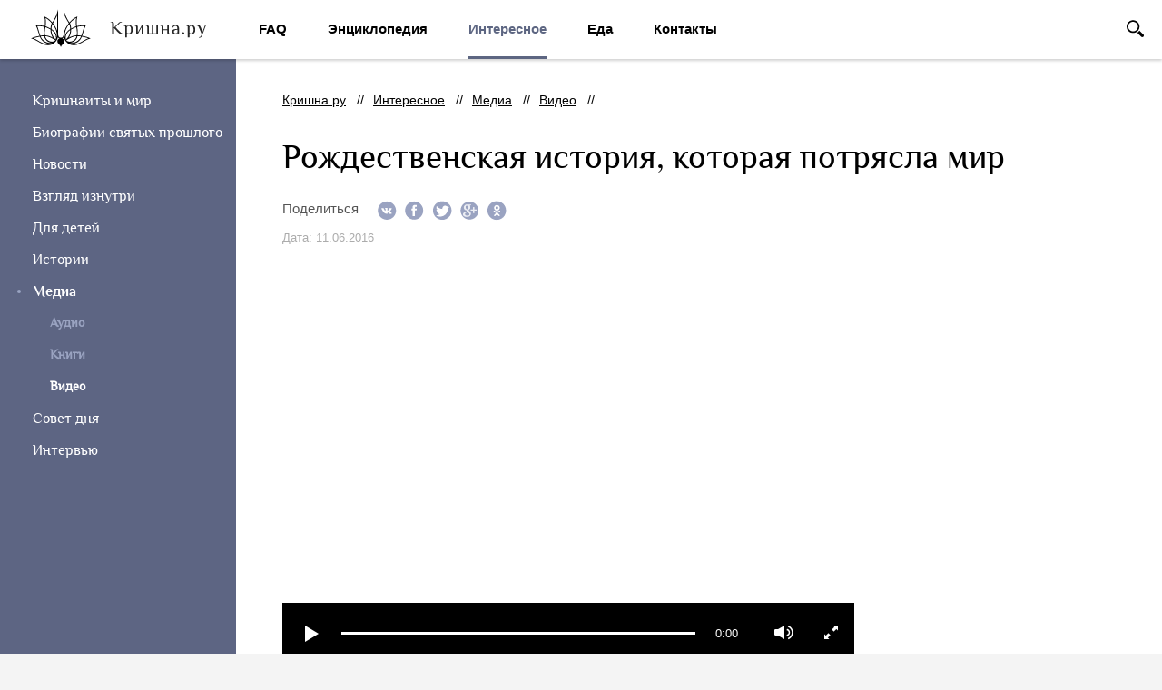

--- FILE ---
content_type: text/html; charset=UTF-8
request_url: https://www.krishna.ru/interesting/media/video/54056_a-christmas-story-that-shocked-the-world-.php
body_size: 9246
content:
<!DOCTYPE html>
<html lang="en">
	<head>
		<meta http-equiv="X-UA-Compatible" content="IE=edge">
		<!--meta name="viewport" content="width=device-width, initial-scale=1"-->
		<title>Рождественская история, которая потрясла мир </title>
        <meta http-equiv="Content-Type" content="text/html; charset=UTF-8" />
<meta name="robots" content="index, follow" />
<meta name="description" content="Официальный сайт. Актуально, доступно и авторитетно о Движении сознания Кришны и его последователях." />
<link href="/local/templates/.default/markup/css/style.css?1466505588154202" type="text/css"  data-template-style="true"  rel="stylesheet" />
<link href="/local/templates/krishna/styles.css?15280985582212" type="text/css"  data-template-style="true"  rel="stylesheet" />
<link href="/local/templates/krishna/template_styles.css?146387496673" type="text/css"  data-template-style="true"  rel="stylesheet" />
<script type="text/javascript" src="https://www.google.com/recaptcha/api.js?onload=onloadCallbackRecaptcha&render=explicit"></script>

				<!--[if lt IE 9]>
				<script src="<?=MARKUP_PATCH?>/local/templates/.default/markup/js/html5shiv.min.js"></script>
				<script src="<?=MARKUP_PATCH?>/local/templates/.default/markup/js/respond.min.js"></script>
				<![endif]-->
			

<script type="text/javascript">
    var verifyCallback = function(response) {
        $('#your-captcha').val(response);
        $('.form-error.captcha').hide();
    };

    var onloadCallbackRecaptcha = function() {
        grecaptcha.render('form-captcha', {
            'sitekey' : '6LfuJR8TAAAAAM6nIBKhrPPgVmd6k3kK8IixU2rQ',
            'callback' : verifyCallback,
        });
    };
</script>




<script type="text/javascript" src="/local/templates/.default/markup/js/jquery.js?146493969897163"></script>
<script type="text/javascript" src="/local/templates/.default/markup/js/jquery.magnific-popup.min.js?145648473220216"></script>
<script type="text/javascript" src="/local/templates/krishna/script.js?1436867789111"></script>
<script type="text/javascript" src="/local/templates/.default/markup/js/lib/carousel.js?142710665119397"></script>
<script type="text/javascript" src="/local/templates/.default/markup/js/jquery.placeholder.min.js?14368594072668"></script>
<script type="text/javascript" src="/local/templates/.default/markup/js/selectize.js?143740986398661"></script>
<script type="text/javascript" src="/local/templates/.default/markup/js/scrollbar.js?142909236840316"></script>
<script type="text/javascript" src="/local/templates/.default/markup/js/common.js?1529488895146871"></script>
<script type="text/javascript" src="/local/templates/.default/markup/js/video.js?151852700024550"></script>
<script type="text/javascript" src="/local/templates/.default/markup/js/plupload.js?1429092368113477"></script>

        
					

                		        						
		        <script src="http://www.youtube.com/iframe_api"></script>        
        <link rel="icon" href="/local/templates/.default/markup/favicon.ico" type="image/x-icon">
        <link rel="shortcut icon" href="/local/templates/.default/markup/favicon.ico" type="image/x-icon">
        <script type="text/javascript" async src="https://relap.io/api/v6/head.js?token=tc21VtJWWivWHcjN"></script>
		<!--meta name="yandex-verification" content="a377b3fd25a69b1e" /-->
		<meta name="yandex-verification" content="71266db2157449b0" />

	</head>
	<body class="">
		<div class="noprint"></div>
		<div class="wrapper ">
			<nav>
				<div class="navbar">
					<div class="navbar__logo">
						<a href="/"><img src="/html/images/icons/header_logo.png" alt="Кришна.ру" title="Кришна.ру" /></a>
					
					</div>
						<div class="navbar__menu">
		<ul>
							<li><a href=""></a></li>
								<li><a href="/faq/">FAQ</a></li>
								<li><a href="/encyclopedia/">Энциклопедия</a></li>
								<li class="is-active"><a href="/interesting/">Интересное</a></li>
								<li><a href="/food/">Еда</a></li>
								<li><a href="/the-russian-yatra-community-and-religious-education-centers/">Контакты</a></li>
						</ul>
	</div>
	
					<div class="navbar__searching">
	<form action="/search/index.php">
		<div class="form-group">
			<input type="text" name="q" class="form-control" placeholder="Поиск по сайту" />
		</div>
		<div class="form-submit">
			<input type="submit" name="s" value="Найти">
		</div>
		<span class="form-exit js-search-exit">exit</span>
	</form>
</div>
<div class="navbar__searchform">
	<div class="form-show">
		<a href="javascript:;" class="js-searching">Поиск</a>
	</div>
</div>	
				</div>
				<div class="scroll__top scrollTop">Наверх</div>
			</nav>
						<!-- begin sidebar -->
			<div class="sidebar__top">

												<div class="sidebar__menu">
	
	<ul>
	<li  id="bx_1847241719_632"><a href="/interesting/on-the-topic-of-the-day/">Кришнаиты и мир</a></li>
	<li  id="bx_1847241719_596"><a href="javascript:;">Биографии святых прошлого</a>
		<ul>
		<li  id="bx_1847241719_598"><a href="/interesting/biographies-of-saints-of-the-past/6-gosv-m/">6 Госвами</a></li>
		<li  id="bx_1847241719_597"><a href="/interesting/biographies-of-saints-of-the-past/c-rya/">Ачарьи</a></li>
		<li  id="bx_1847241719_599"><a href="/interesting/biographies-of-saints-of-the-past/great-vaishnavi/">Великие вайшнави</a></li>
		</ul>
	
	</li>
	<li  id="bx_1847241719_404"><a href="/interesting/news/">Новости</a></li>
	<li  id="bx_1847241719_605"><a href="/interesting/an-inside-look/">Взгляд изнутри</a></li>
	<li  id="bx_1847241719_432"><a href="javascript:;">Для детей</a>
		<ul>
		<li  id="bx_1847241719_443"><a href="/interesting/for-children/cartoons/">Мультики</a></li>
		<li  id="bx_1847241719_444"><a href="/interesting/for-children/music2/">Музыка</a></li>
		</ul>
	
	</li>
	<li  id="bx_1847241719_604"><a href="/interesting/history/">Истории</a></li>
	<li class="is-active" id="bx_1847241719_408"><a href="javascript:;">Медиа</a>
		<ul>
		<li  id="bx_1847241719_428"><a href="/interesting/media/to-listen/">Аудио</a></li>
		<li  id="bx_1847241719_429"><a href="/interesting/media/to-read/">Книги</a></li>
		<li class="is-active"><span>Видео</span></li>
		</ul>
	
	</li>
	<li  id="bx_1847241719_631"><a href="/interesting/tip-of-the-day/">Совет дня</a></li>
	<li  id="bx_1847241719_640"><a href="/interesting/interview/">Интервью</a></li>
	</ul>
</div>

								
			</div>
            			    
			<div class="sidebar__bottom__mobile"></div>

			<div class="sidebar__bottom sidebar__footer is-light ">
	<div class="social">
		<a href="https://www.instagram.com/krishna_ru/" target="_blank" class="icon social__instagram">instagram</a>
		<a href="https://www.facebook.com/krlshnaru/" target="_blank" class="icon social__facebook">facebook</a>
		<a href="https://vk.com/krishna_ru" target="_blank" class="icon social__vk">vkontakte</a>
	</div>
	<p>
		<a href="/about/help-us/" class="sidebar__rss">Помочь проекту</a>
	</p>
    	<p>&copy; 2026 &nbsp; Кришна.ру<br />Все права защищены.</p>
	<p>Редакция: <a href="mailto:info@krishna.ru">info@krishna.ru</a></p>
	<div class="copyright">
		<p>Разработка сайта – <a target="_blank" href="http://www.notamedia.ru">Notamedia</a></p>
	</div>
</div>
			<!-- end sidebar -->	
			<header class="header__transparent">
    <div class="container">
        <!-- begin breadcrumbs -->
        <div class="breadcrumbs"><ul><li><a href="/" title="Кришна.ру">Кришна.ру</a></li><li><a href="/interesting/" title="Интересное">Интересное</a></li><li><a href="/interesting/media/" title="Медиа">Медиа</a></li><li><a href="/interesting/media/video/" title="Видео">Видео</a></li></ul></div>        <!-- end breadcrumbs -->
        <div class="container__name">
            <h1>
                Рождественская история, которая потрясла мир                             </h1>
                        <div class="row container__shared">
                <div class="inline__shared">
	<span class="shared__name">Поделиться</span>
	<ul >
    <li><a href="javascript:;" class="social_share" data-type="vk"><i class="icon icon__vk"></i></a></li>
    <li><a href="javascript:;" class="social_share" data-type="fb"><i class="icon icon__fb"></i></a></li>
    <li><a href="javascript:;" class="social_share" data-type="tw"><i class="icon icon__tw"></i></a></li>
    <li><a href="javascript:;" class="social_share" data-type="gg"><i class="icon icon__gp"></i></a></li>
    <li><a href="javascript:;" class="social_share" data-type="ok"><i class="icon icon__ok"></i></a></li>
</ul></div>                <!-- <div class="print">
                    <a href="javascript:;"><i class="icon icon__print"></i> <u>Версия для печати</u></a>
                </div> -->
            </div>
                <div class="articles-date">
                    Дата: 11.06.2016                </div>
        </div>
    </div>
</header>

<section class="body__container">
            <div class="container__video">
            <div class="media__video">
                <div class="media__video jp-player">
                    <div id="yt_player_1" class="yt_player" data-source="w1E3Rt0CyDE"></div>
                    <div class="b-video__gui jp-gui">
                        <div class="jp-interface">
                            <div class="jp-controls-holder">
                                <div class="b-video__controls jp-controls">
                                    <button class="b-play__icon jp-play" role="button" tabindex="0">play</button>
                                    <button class="b-play__icon jp-pause" role="button" tabindex="0" style="display:none;">pause</button>
                                </div>            
                                <div class="b-video__toggles jp-toggles">
                                    <button class="b-full__screen jp-full-screen" role="button" tabindex="0">full screen</button>
                                </div>
                                <div class="b-volume__controls jp-volume-controls">
                                    <button class="b-mute jp-mute" role="button" tabindex="0">mute</button>
                                    <div class="b-volume__bar jp-volume-bar">
                                        <div class="b-volume__bar-outer jp-volume-bar-outer">
                                            <div class="b-volume__bar-value jp-volume-bar-value"></div>
                                        </div>
                                    </div>
                                </div>
                                <div class="b-video__times jp-times">
                                    <span class="b-video__times-current jp-times-current">0:00</span>
                                    <span class="b-video__times-duration jp-times-duration"></span>
                                </div>
                                <div class="b-video__progress jp-progress">
                                    <div class="b-seek__bar jp-seek-bar">
                                        <div class="b-play__bar jp-play-bar"></div>
                                    </div>
                                </div>
                            </div>
                        </div>
                    </div>
                    <div class="ios_video_fg"></div>
                </div>
            </div>
                    </div>
            <div class="body__content">
        <div class="articles">
                            <div class="video-block">
                    <div class="detail-lead">
                        Это одна из тех историй, которая не может оставить равнодушным никого. Солдаты противоборствующих армий, еще вчера стрелявшие друг в друга, без официального объявления о перемирии под страхом смерти выходили навстречу друг другу, чтобы обменяться рукопожатиями, скудными припасами и пожелать друг другу счастливого Рождества. Они делились сувенирами и продуктами питания, украшали траншеи и распевали рождественские гимны.&nbsp;<br>
<br>                    </div>
                </div>
                                                                    <div class="articles__tags">
                    <span class="tags__name">Теги:</span> <a href="/search/?q=%D1%81%D0%B0%D0%BC%D0%BE%D0%BE%D1%81%D0%BE%D0%B7%D0%BD%D0%B0%D0%BD%D0%B8%D0%B5">самоосознание</a>, <a href="/search/?q=%D1%81%D0%BE%D1%81%D1%82%D1%80%D0%B0%D0%B4%D0%B0%D0%BD%D0%B8%D0%B5">сострадание</a>, <a href="/search/?q=%D1%8D%D0%BC%D0%BF%D0%B0%D1%82%D0%B8%D1%8F">эмпатия</a>                </div>
                
            <div class="articles__send">
                <p>Если Вы хотите дополнить материал аудио, видео или другой информацией, <a href="#upload-user-material" class="fancyboxBlock link__dashed">присылайте её нам!</a></p>
            </div>
        </div>
    </div>
</section>        <section class="post__container post__articles noprint">
            <div class="ajax-loader"><img src="/local/templates/.default/markup/images/ajax-loader.gif"></div>
            <div class="container">
                <h3>Также будет интересно</h3>
                <form action="/interesting/media/video/54056_a-christmas-story-that-shocked-the-world-.php" data-type="html">
	<input type="hidden" name="ajax_block_name" value="detail_bottom_filter"/>
	<div class="post__category">
		<ul id="js-filters">
			<li><button class="button is-checked" data-val="0">Все материалы</button></li>
								<li><button data-val="43363">Статьи</button></li>
							</ul>
		<input type="hidden" name="type" class="js-filter js-cat-interesting" value="0" />
	</div>
</form>     
            </div>

            <div class="container__post js-is-isotope js-content-ajax" data-url="/interesting/media/video/54056_a-christmas-story-that-shocked-the-world-.php">
                



            <div class="post__item js-post-block post__item5 post-item-in-list">
                <a href="/interesting/tip-of-the-day/58012_identity-crisis-or-how-to-understand-who-i-am.php">
                                            <div class="post__image img-relative">
                            <img src="/upload/resize_cache/iblock/388/230_304_0/0351.png" alt="Кризис самоидентификации или как понять кто я?" title="Кризис самоидентификации или как понять кто я?" />
                                                        <span class="post__note"></span>
                                                    </div>
                                            <div class="post__name">Кризис самоидентификации или как понять кто я?</div>
                                            <div class="post__name post__author">Анна Горбунова</div>
                                    </a>

            </div>
                        <div class="post__item js-post-block post__item5 post-item-in-list">
                <a href="/interesting/tip-of-the-day/54054_if-there-were-a-magic-wand.php">
                                            <div class="post__image img-relative">
                            <img src="/upload/resize_cache/iblock/336/230_304_0/volshebnaya_palochka.jpg" alt="Если бы существовала волшебная палочка" title="Если бы существовала волшебная палочка" />
                                                        <span class="post__note"></span>
                                                    </div>
                                            <div class="post__name">Если бы существовала волшебная палочка</div>
                                            <div class="post__name post__author">Шачинандана Свами</div>
                                    </a>

            </div>
                        <div class="post__item js-post-block post__item5 post-item-in-list">
                <a href="/interesting/an-inside-look/55300_oleg-gadetsky-we-need-to-change-the-attitude-to-life-not-life-itself.php">
                                            <div class="post__image img-relative">
                            <img src="/upload/resize_cache/iblock/5ba/230_304_0/15656.png" alt="Олег Гадецкий: «Нужно менять отношение к жизни, а не саму жизнь»" title="Олег Гадецкий: «Нужно менять отношение к жизни, а не саму жизнь»" />
                                                        <span class="post__note"></span>
                                                    </div>
                                            <div class="post__name">Олег Гадецкий: «Нужно менять отношение к жизни, а не саму жизнь»</div>
                                    </a>

            </div>
                        <div class="post__item js-post-block post__item5 post-item-in-list">
                <a href="/interesting/an-inside-look/54964_artem-leonov-it-all-starts-with-the-question.php">
                                            <div class="post__image img-relative">
                            <img src="/upload/resize_cache/iblock/115/230_304_0/artyem_leonov_intervyu_.jpg" alt="Артем Леонов: «Все начинается с вопроса»" title="Артем Леонов: «Все начинается с вопроса»" />
                                                        <span class="post__note"></span>
                                                    </div>
                                            <div class="post__name">Артем Леонов: «Все начинается с вопроса»</div>
                                            <div class="post__name post__author">Ольга Буянова</div>
                                    </a>

            </div>
                        <div class="post__item js-post-block post__item5 post-item-in-list">
                <a href="/interesting/an-inside-look/54032_fear-closes-the-heart.php">
                                            <div class="post__image img-relative">
                            <img src="/upload/resize_cache/iblock/c04/230_304_0/strakh.jpg" alt="Страх закрывает сердце" title="Страх закрывает сердце" />
                                                        <span class="post__note"></span>
                                                    </div>
                                            <div class="post__name">Страх закрывает сердце</div>
                                            <div class="post__name post__author">Бхакти Вигьяна Госвами </div>
                                    </a>

            </div>
                        <div class="post__item js-post-block post__item5 post-item-in-list">
                <a href="/interesting/an-inside-look/53580_what-if-at-the-age-of-29-feel-like-a-woman.php">
                                            <div class="post__image img-relative">
                            <img src="/upload/resize_cache/iblock/27c/230_304_0/zhenshchiny.jpg" alt="Что делать, если в 29 лет ощущаешь себя старухой?" title="Что делать, если в 29 лет ощущаешь себя старухой?" />
                                                        <span class="post__note"></span>
                                                    </div>
                                            <div class="post__name">Что делать, если в 29 лет ощущаешь себя старухой?</div>
                                            <div class="post__name post__author">Бхакти Вигьяна Госвами </div>
                                    </a>

            </div>
                        </div>
        </section>
        
 
		</div>
		<div class="modal" id="upload-user-material">
    <!-- begin upload__video -->
    <div class="upload__video">
        <div class="modal__name">
            Добавить материал
        </div>
        <form action="/local/components/project/user.material.add/add.php" novalidate>
            <input type="hidden" name="sessid" id="sessid" value="da139a6ec7b95da44f49edcc048d14e4" />
            <div class="modal__content">
                <div class="form-group">
                    <label for="your-name">Имя</label>
                    <input name="name" type="text" id="your-name" class="form-control" required/>
                    <span class="form-error">поле заполнено некорректно</span>
                </div>
                <div class="form-group">
                    <label for="your-email">E-mail</label>
                    <input name="email" type="text" id="your-email" class="form-control" required/>
                    <span class="form-error">неправильный формат</span>
                </div>
                <div class="form-group form-select">
                    <label for="your-email">Рубрика</label>
                    <select required name="SECTION" id="material-SECTION">
                        <option value="0">Выбрать рубрику</option>
                                                        <option value="455">Аудио</option>
                                                                <option value="454">Видео</option>
                                                                <option value="456">Книги</option>
                                                                <option value="472">Ссылки</option>
                                                                <option value="474">Файлы</option>
                                                                <option value="471">Фото</option>
                                                                <option value="473">Цитаты</option>
                                                    </select>
                    <span class="form-error">не выбрана рубрика</span>
                </div>
                <div class="form-group">
                    <label for="your-message">Ваше предложение</label>
                    <textarea name="TEXT" id="your-message" class="form-control" required></textarea>
                    <span class="form-error">поле не заполнено</span>
                </div>
                <div class="form-group">
                    <div class="form-captcha" id="form-captcha"></div>
                    <input name="captcha" type="hidden" id="your-captcha" class="form-control" required/> 
                    <span class="form-error captcha">Подтвердите, что вы человек</span>
                </div>
            </div>
            <div class="modal__upload">

                <div id="file__list">
    К сожалению ваш браузер не поддерживает загрузку.
    <div class="file__error">
        <span><i class="icon icon__error"></i> Ошибка загрузки  -  извините, размер файла превышает 200 мегабайт</span>
    </div>
</div>
<div class="form-upload">
    <div id="file__button">
        <div class="btn__upload" id="file__browse">
            <i class="icon icon__plus"></i>
            <span class="btn__upload__name">Добавить файл</span>
        </div>
    </div>
    <div id="file__text">
        Если суммарный объем файлов больше 200Мб, пришлите ссылку на архив с файлами либо <a href="mailto:info@krishna.ru">свяжитесь с нами</a>!
    </div>
</div>

<script>
    var uploader = new plupload.Uploader({
        runtimes : 'html5,flash,html4',
        browse_button : 'file__browse', // you can pass in id...
        container: document.getElementById('file__button'), // ... or DOM Element itself
        url : '/local/components/notaext/plupload/ajax.php',
        flash_swf_url : '/local/components/notaext/plupload/lib/plupload/js/Moxie.swf',

        filters : {
            max_file_size : '200mb',
            prevent_duplicates: true
                            ,
                mime_types: [
                    {title : "Mine files", extensions : 'jpg,jpeg,png,doc,docx,xls,xlsx,pdf,zip,rar,tar,gz,avi,mp4,mp3,wav,wma,ogg,flv,wmv'}
                ]
                        },

        max_file_size : '200mb',
        chunk_size: '1mb',

        multipart_params: 
        {
            plupload_ajax: 'Y',
            sessid: 'da139a6ec7b95da44f49edcc048d14e4',
            aFILE_TYPES : 'jpg,jpeg,png,doc,docx,xls,xlsx,pdf,zip,rar,tar,gz,avi,mp4,mp3,wav,wma,ogg,flv,wmv',
            aDIR : '/upload/user_material/',
            aMAX_FILE_SIZE : '200',
            aMAX_FILE_AGE : '3600',
            aFILES_FIELD_NAME : 'plupload_files',
            aMULTI_SELECTION : 'Y',
            aCLEANUP_DIR : '1',
            aRAND_STR : 'Y8kN6z9'
        },
        multi_selection: true,


        init: {
            PostInit: function() {
                $('#file__list').html('');
                $('#file__list').on('click','.file__delete', function(){
                    var id = $(this).parents('.file__item').index();
                    $(this).parents('.file__item').remove();
                    uploader.removeFile(uploader.files[id]);
                    if ( !uploader.files.length ) $('#file__list').slideUp();
                    return false;
                });
            },

            FilesAdded: function(up, files) {
                $('#file__list').css('display','block');
                plupload.each(files, function(file) {
                    $('#file__list').append('<div class="file__item" id="' + file.id + '"><a class="file__delete" href="#">Удалить</a><div class="file__load"><img src="/html/images/ajax-upload.gif" alt="" style="width: 16px; height: 16px" /><div class="load__bar"><div class="load__progress"></div></div></div></div>');
                });
                $('#file__list').show();
                uploader.start();
            },

            FileUploaded: function(up, file, response) {
                var result = response.response;
                if (result) {
                    var obResponse = JSON.parse(result);
                                        $('#' + file.id).prepend('<input type="hidden" name="plupload_files[]" value="' + obResponse.file + '">')
                }
        
                $('#' + file.id + ' .file__load').html('<span class="file__info">' + file.name + ' <b>[ ' + plupload.formatSize(file.size) + ' ]</b></span>');
            },

            UploadProgress: function(up, file) {
                $('#' + file.id + ' .load__progress').animate({
                    width: file.percent+'%'
                });
            },

            Error: function(up, err) {
                $('#file__list').slideDown().append('<div class="file__error"><i class="icon icon__error"></i> <span>Ошибка загрузки - ' + err.message +'</span></div>');
                setTimeout(function () 
                    {
                        $('#file__list .file__error').slideUp(function(){$(this).remove()});
                    }, 3000);
            }
        }
    });
    uploader.init();
</script>                
            </div>
            <div class="modal__footer">
                <input type="submit" class="btn" value="Добавить">
            </div>
        </form>
    </div>
    <!-- end upload__video -->
</div>
<div class="modal" id="modal-true">
    <!-- begin modal__true -->
    <div class="modal__true">
        <div class="modal__content">
            <p>Спасибо за участие в жизни проекта!<br />Ваше предложение направлено в редакцию сайта</p>
        </div>
        <div class="modal__footer">
            <a href="javascript:$.fancybox.close($('#modal-true'));;" class="btn">Закрыть</a>
        </div>
    </div>
    <!-- end modal__true -->
</div>

<script type="text/javascript">
   
    $(function() {

        $(".fancyboxBlock").on('click', function(){
            
            $('#upload-user-material #your-message').val('');
            $('#upload-user-material #your-captcha').val('');
            $('#file__list').html('');
            $('#file__list').hide();
            
            $.fancybox.open(
                {
                    fitToView    : false,
                    autoSize    : true,
                    helpers     : {
                        overlay : {
                            locked : false
                        }
                    },
                    padding     : 0,
                    autoCenter: true,
                    href : '#upload-user-material'
                }   
            ); 
        });
        
        function formValidate(form) {
            var status = true;
            var globStatus = true;
            form.find(':input').each(function() {
                var attr = $(this).attr('required');
                if (typeof attr !== typeof undefined && attr !== false) {
                    status = inputValidate($(this));
                }
                if (status == false)
                {
                    globStatus = false;
                }
            });

            return globStatus;
        }

        var reg_email    = /^[0-9a-z_\.\-]+@[0-9a-z_\.\-]+\.[a-z]{2,6}$/i;    
        function inputValidate(input) {
            var attr = input.attr('required'), status;
            if (typeof attr !== typeof undefined && attr !== false) {
                if ( input.is('input,textarea') ) {
                    (input.val() == '') ? status = false : status = true;
                }
                if ( input.is('select') ) {
                    (input.val() == '0') ? status = false : status = true;
                }
                if ( input.attr('name') == 'email' ) {
                    (input.val().match(reg_email) == null) ? status = false : status = true;
                }            
            }
            else {
                status = true;
            }
            if ( status ) {
                ( input.is('select') ) ? input.siblings('.selectize-control').removeClass('form-warning').siblings('.form-error').css('visibility','hidden') : input.removeClass('form-warning').siblings('.form-error').css('visibility','hidden');
            }
            else {
                ( input.is('select') ) ? input.siblings('.selectize-control').addClass('form-warning').siblings('.form-error').addClass('is-active').css('visibility','visible') : input.addClass('form-warning').siblings('.form-error').addClass('is-active').css('visibility','visible');
            }
            // console.log(input,status);
            return status;
        }
        
        $(':input').change(function(){
            inputValidate($(this));
        });

        $('.modal form').off('submit');
        $('.modal form').on('submit', function(){
            if ( formValidate($(this)) ) 
            {
                $.post( $(this).attr('action'), $(this).serialize() , function( data ) {
                    $.fancybox.open($('#modal-true'));
                });
            }
            else
            {
                $.fancybox.open(
                    {
                        fitToView    : false,
                        autoSize    : true,
                        helpers     : {
                            overlay : {
                                locked : false
                            }
                        },
                        padding     : 0,
                        autoCenter: true,
                        href : '#upload-user-material'
                    }
                );
            }
            return false;
        });
    });
</script>
<div style="display: none">
<script>
  (function(i,s,o,g,r,a,m){i['GoogleAnalyticsObject']=r;i[r]=i[r]||function(){
  (i[r].q=i[r].q||[]).push(arguments)},i[r].l=1*new Date();a=s.createElement(o),
  m=s.getElementsByTagName(o)[0];a.async=1;a.src=g;m.parentNode.insertBefore(a,m)
  })(window,document,'script','https://www.google-analytics.com/analytics.js','ga');

  ga('create', 'UA-76845515-1', 'auto');
  ga('send', 'pageview');

</script>
<!-- Yandex.Metrika informer -->
<a href="https://metrika.yandex.ru/stat/?id=36971750&amp;from=informer" 
target="_blank" rel="nofollow"><img src="https://informer.yandex.ru/informer/36971750/3_1_FFFFFFFF_EFEFEFFF_0_pageviews" 
style="width:88px; height:31px; border:0;" alt="Яндекс.Метрика" title="Яндекс.Метрика: данные за сегодня (просмотры, визиты и уникальные посетители)" onclick="try{Ya.Metrika.informer({i:this,id:36971750,lang:'ru'});return false}catch(e){}" /></a>
<!-- /Yandex.Metrika informer -->

<!-- Yandex.Metrika counter -->
<script type="text/javascript">
    (function (d, w, c) {
        (w[c] = w[c] || []).push(function() {
            try {
                w.yaCounter36971750 = new Ya.Metrika({
                    id:36971750,
                    clickmap:true,
                    trackLinks:true,
                    accurateTrackBounce:true,
                    webvisor:true,
                    trackHash:true
                });
            } catch(e) { }
        });

        var n = d.getElementsByTagName("script")[0],
            s = d.createElement("script"),
            f = function () { n.parentNode.insertBefore(s, n); };
        s.type = "text/javascript";
        s.async = true;
        s.src = "https://mc.yandex.ru/metrika/watch.js";

        if (w.opera == "[object Opera]") {
            d.addEventListener("DOMContentLoaded", f, false);
        } else { f(); }
    })(document, window, "yandex_metrika_callbacks");
</script>
<noscript><div><img src="https://mc.yandex.ru/watch/36971750" style="position:absolute; left:-9999px;" alt="" /></div></noscript>
<!-- /Yandex.Metrika counter -->
<!-- begin of Top100 code -->

<script id="top100Counter" type="text/javascript" src="http://counter.rambler.ru/top100.jcn?4420992"></script>
<noscript>
<a href="http://top100.rambler.ru/navi/4420992/">
<img src="http://counter.rambler.ru/top100.cnt?4420992" alt="Rambler's Top100" border="0" />
</a>

</noscript>
<!-- end of Top100 code -->
</div>
	</body>
</html>

--- FILE ---
content_type: image/svg+xml
request_url: https://www.krishna.ru/local/templates/.default/markup/images/svg/search.svg
body_size: 826
content:
<?xml version="1.0" encoding="utf-8"?>
<!-- Generator: Adobe Illustrator 17.1.0, SVG Export Plug-In . SVG Version: 6.00 Build 0)  -->
<!DOCTYPE svg PUBLIC "-//W3C//DTD SVG 1.1//EN" "http://www.w3.org/Graphics/SVG/1.1/DTD/svg11.dtd">
<svg version="1.1" id="search" xmlns="http://www.w3.org/2000/svg" xmlns:xlink="http://www.w3.org/1999/xlink" x="0px" y="0px"
	 viewBox="27.2 26.4 72 72.8" enable-background="new 27.2 26.4 72 72.8" xml:space="preserve">
<g>
	<g>
		<path d="M81.3,54.4c0-14.8-11.8-27-27-27c-14.8,0-27,11.8-27,27s11.8,27,27,27C69,81.4,81.3,69.6,81.3,54.4z M54.2,74.6
			c-11,0-20.3-8.9-20.3-20.3s8.9-20.3,20.3-20.3c11,0,20.3,8.9,20.3,20.3S65.6,74.6,54.2,74.6z"/>
		<path d="M97.3,87.7L80.8,71.2c-2.5,3.8-5.5,7.2-9.3,9.3L88,97c2.5,2.5,6.8,2.5,9.3,0C99.8,94.9,99.8,90.2,97.3,87.7z"/>
	</g>
</g>
</svg>


--- FILE ---
content_type: application/javascript; charset=utf-8
request_url: https://www.krishna.ru/local/templates/krishna/script.js?1436867789111
body_size: 111
content:
$(function() {
    $( ".print a" ).click(function() {
        window.print();
        return false;
    });
});

--- FILE ---
content_type: image/svg+xml
request_url: https://www.krishna.ru/local/templates/.default/markup/images/svg/copyright.svg
body_size: 968
content:
<?xml version="1.0" encoding="utf-8"?>
<!-- Generator: Adobe Illustrator 17.1.0, SVG Export Plug-In . SVG Version: 6.00 Build 0)  -->
<!DOCTYPE svg PUBLIC "-//W3C//DTD SVG 1.1//EN" "http://www.w3.org/Graphics/SVG/1.1/DTD/svg11.dtd">
<svg version="1.1" id="copyright" xmlns="http://www.w3.org/2000/svg" xmlns:xlink="http://www.w3.org/1999/xlink" x="0px" y="0px"
	 viewBox="1.2 0.9 98 98.3" enable-background="new 1.2 0.9 98 98.3" xml:space="preserve">
<g>
	<path fill="#FFFFFF" d="M50.7,1.7c-26.6,0-48.5,22-48.5,49s22,48.5,48.5,48.5s48.5-22,48.5-48.5S77.7,1.7,50.7,1.7z M93.7,50.7
		c0,23.6-19,42.6-42.6,42.6S8,73.9,8,50.7S27.4,7.6,50.7,7.6S93.7,27,93.7,50.7z"/>
	<g>
		<path fill="#FFFFFF" d="M65.9,75.6c-2.5,1.3-7.6,2.5-14.4,2.5c-15.2,0-26.6-9.7-26.6-27.4c0-16.9,11.4-28.3,28.3-28.3
			c6.8,0,11,1.3,12.7,2.5l-1.7,5.5c-2.5-1.3-6.3-2.1-11-2.1c-12.7,0-21.1,8-21.1,22.4c0,13.1,7.6,21.5,20.7,21.5
			c4.2,0,8.4-0.8,11.4-2.1L65.9,75.6z"/>
	</g>
</g>
</svg>


--- FILE ---
content_type: image/svg+xml
request_url: https://www.krishna.ru/local/templates/.default/markup/images/svg/tw-smaller-gray.svg
body_size: 1042
content:
<?xml version="1.0" encoding="utf-8"?>
<!-- Generator: Adobe Illustrator 17.1.0, SVG Export Plug-In . SVG Version: 6.00 Build 0)  -->
<!DOCTYPE svg PUBLIC "-//W3C//DTD SVG 1.1//EN" "http://www.w3.org/Graphics/SVG/1.1/DTD/svg11.dtd">
<svg version="1.1" id="tw-smaller-gray" xmlns="http://www.w3.org/2000/svg" xmlns:xlink="http://www.w3.org/1999/xlink" x="0px"
	 y="0px" viewBox="0 0 23.6 23.7" enable-background="new 0 0 23.6 23.7" xml:space="preserve">
<path fill="#9AA3C1" d="M12,0.7c-6.1,0-11,4.9-11,11c0,6.1,4.9,11,11,11c6.1,0,11-4.9,11-11C23,5.7,18.1,0.7,12,0.7z M18.6,9.1
	c0,0.2,0,0.3,0,0.5c0,4.3-3.3,9.3-9.2,9.3c-1.8,0-3.5-0.6-5-1.5c0.3,0,0.5,0,0.8,0c1.5,0,2.9-0.5,4-1.4c-1.4,0-2.6-1-3.1-2.3
	c0.2,0,0.4,0.1,0.6,0.1c0.3,0,0.6,0,0.9-0.1C6.2,13.4,5,12.1,5,10.5v0c0.5,0.3,1,0.4,1.5,0.4C5.6,10.3,5,9.3,5,8.2
	C5,7.6,5.2,7,5.5,6.5c1.6,2,4,3.3,6.7,3.4c-0.1-0.3-0.1-0.5-0.1-0.7c0-1.8,1.5-3.3,3.2-3.3c0.9,0,1.8,0.4,2.4,1
	c0.7-0.2,1.4-0.4,2.1-0.8c-0.3,0.8-0.8,1.4-1.4,1.8c0.7-0.1,1.3-0.3,1.9-0.5C19.8,8,19.3,8.6,18.6,9.1z"/>
</svg>
